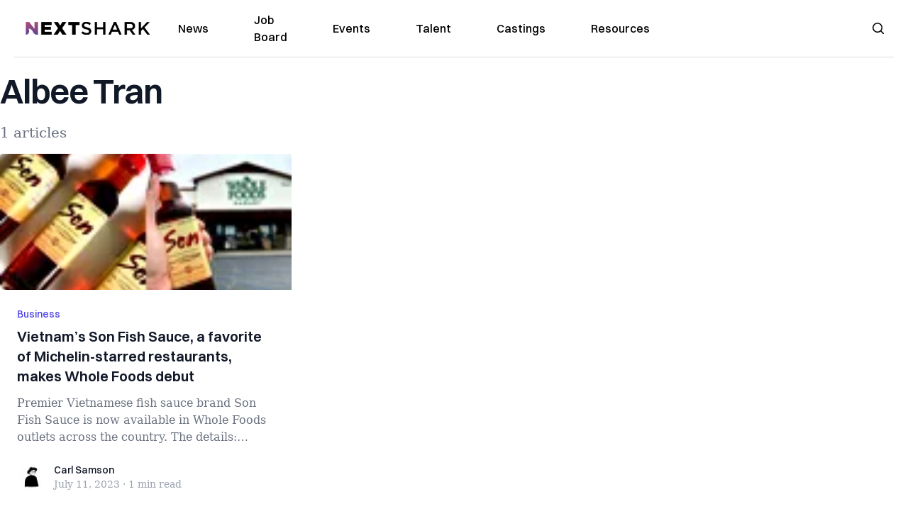

--- FILE ---
content_type: text/html; charset=utf-8
request_url: https://nextshark.com/tag/albee-tran
body_size: 9593
content:
<!DOCTYPE html><html lang="en"><head><meta charSet="utf-8"/><meta name="viewport" content="width=device-width"/><meta name="msvalidate.01" content="3BE6CD44E7505CE29A57BE466E072B73" class="jsx-1789215954"/><meta name="google-site-verification" content="UA-42416856-1" class="jsx-1789215954"/><link rel="preconnect" href="https://a.pub.network/"/><link rel="preconnect" href="https://b.pub.network/"/><link rel="preconnect" href="https://c.pub.network/"/><link rel="preconnect" href="https://d.pub.network/"/><link rel="preconnect" href="https://c.amazon-adsystem.com"/><link rel="preconnect" href="https://s.amazon-adsystem.com"/><link rel="preconnect" href="https://btloader.com/"/><link rel="preconnect" href="https://api.btloader.com/"/><link rel="preconnect" href="https://confiant-integrations.global.ssl.fastly.net"/><link rel="canonical" href="https://nextshark.com/tag/albee-tran"/><meta property="og:locale" content="en_US"/><meta property="og:type" content="article"/><meta property="og:title" content="Albee Tran Archives"/><meta property="og:url" content="https://nextshark.com/tag/albee-tran"/><meta property="og:site_name" content="NextShark"/><meta name="twitter:card" content="summary_large_image"/><meta name="twitter:site" content="@nextshark"/><script type="application/ld+json" class="yoast-schema-graph">{"@context":"https://schema.org","@graph":[{"@type":"CollectionPage","@id":"https://nextshark.com/tag/albee-tran","url":"https://nextshark.com/tag/albee-tran","name":"Albee Tran Archives - NextShark","isPartOf":{"@id":"https://nextshark.com/#website"},"breadcrumb":{"@id":"https://nextshark.com/tag/albee-tran#breadcrumb"},"inLanguage":"en-US"},{"@type":"BreadcrumbList","@id":"https://nextshark.com/tag/albee-tran#breadcrumb","itemListElement":[{"@type":"ListItem","position":1,"name":"Home","item":"https://nextshark.com/"},{"@type":"ListItem","position":2,"name":"Albee Tran"}]},{"@type":"WebSite","@id":"https://nextshark.com/#website","url":"https://nextshark.com/","name":"NextShark","description":"Asian American News and Asian News","publisher":{"@id":"https://nextshark.com/#organization"},"potentialAction":[{"@type":"SearchAction","target":{"@type":"EntryPoint","urlTemplate":"https://nextshark.com/?s={search_term_string}"},"query-input":{"@type":"PropertyValueSpecification","valueRequired":true,"valueName":"search_term_string"}}],"inLanguage":"en-US"},{"@type":"Organization","@id":"https://nextshark.com/#organization","name":"NextShark","url":"https://nextshark.com/","logo":{"@type":"ImageObject","inLanguage":"en-US","@id":"https://nextshark.com/#/schema/logo/image/","url":"https://data.nextshark.com/wp-content/uploads/2014/08/NextShark_master_logo.png","contentUrl":"https://data.nextshark.com/wp-content/uploads/2014/08/NextShark_master_logo.png","width":525,"height":619,"caption":"NextShark"},"image":{"@id":"https://nextshark.com/#/schema/logo/image/"},"sameAs":["http://www.facebook.com/nextshark","https://x.com/nextshark","http://instagram.com/nextshark"]}]}</script><title>Albee Tran Archives - NextShark</title><link rel="preload" as="image" imageSrcSet="https://nextshark.b-cdn.net/wp-content/uploads/2023/07/SON-FISH-SAUCE_WHOLE-FOODS-770x433.jpg?width=64&amp;auto_optimize=medium&amp;quality=85 64w, https://nextshark.b-cdn.net/wp-content/uploads/2023/07/SON-FISH-SAUCE_WHOLE-FOODS-770x433.jpg?width=96&amp;auto_optimize=medium&amp;quality=85 96w, https://nextshark.b-cdn.net/wp-content/uploads/2023/07/SON-FISH-SAUCE_WHOLE-FOODS-770x433.jpg?width=128&amp;auto_optimize=medium&amp;quality=85 128w, https://nextshark.b-cdn.net/wp-content/uploads/2023/07/SON-FISH-SAUCE_WHOLE-FOODS-770x433.jpg?width=256&amp;auto_optimize=medium&amp;quality=85 256w, https://nextshark.b-cdn.net/wp-content/uploads/2023/07/SON-FISH-SAUCE_WHOLE-FOODS-770x433.jpg?width=384&amp;auto_optimize=medium&amp;quality=85 384w, https://nextshark.b-cdn.net/wp-content/uploads/2023/07/SON-FISH-SAUCE_WHOLE-FOODS-770x433.jpg?width=640&amp;auto_optimize=medium&amp;quality=85 640w, https://nextshark.b-cdn.net/wp-content/uploads/2023/07/SON-FISH-SAUCE_WHOLE-FOODS-770x433.jpg?width=768&amp;auto_optimize=medium&amp;quality=85 768w, https://nextshark.b-cdn.net/wp-content/uploads/2023/07/SON-FISH-SAUCE_WHOLE-FOODS-770x433.jpg?width=1024&amp;auto_optimize=medium&amp;quality=85 1024w, https://nextshark.b-cdn.net/wp-content/uploads/2023/07/SON-FISH-SAUCE_WHOLE-FOODS-770x433.jpg?width=1280&amp;auto_optimize=medium&amp;quality=85 1280w, https://nextshark.b-cdn.net/wp-content/uploads/2023/07/SON-FISH-SAUCE_WHOLE-FOODS-770x433.jpg?width=1536&amp;auto_optimize=medium&amp;quality=85 1536w" imageSizes="(max-width: 640px) 40vw, (max-width: 768px) 35vw, (max-width: 1024px) 15vw, 10vw" fetchPriority="high"/><meta name="next-head-count" content="24"/><script type="text/partytown">
                (function(c,l,a,r,i,t,y){
                    c[a]=c[a]||function(){(c[a].q=c[a].q||[]).push(arguments)};
                    t=l.createElement(r);t.async=1;t.src="https://www.clarity.ms/tag/"+i;
                    y=l.getElementsByTagName(r)[0];y.parentNode.insertBefore(t,y);
                })(window, document, "clarity", "script", "hjysgmp5fb");
              </script><link href="https://fonts.cdnfonts.com/css/switzer" rel="stylesheet"/><link rel="preload" href="/_next/static/media/7108afb8b1381ad1-s.p.woff2" as="font" type="font/woff2" crossorigin="anonymous" data-next-font="size-adjust"/><link rel="preload" href="/_next/static/media/9e82d62334b205f4-s.p.woff2" as="font" type="font/woff2" crossorigin="anonymous" data-next-font="size-adjust"/><link rel="preload" href="/_next/static/media/4c285fdca692ea22-s.p.woff2" as="font" type="font/woff2" crossorigin="anonymous" data-next-font="size-adjust"/><link rel="preload" href="/_next/static/media/eafabf029ad39a43-s.p.woff2" as="font" type="font/woff2" crossorigin="anonymous" data-next-font="size-adjust"/><link rel="preload" href="/_next/static/media/8888a3826f4a3af4-s.p.woff2" as="font" type="font/woff2" crossorigin="anonymous" data-next-font="size-adjust"/><link rel="preload" href="/_next/static/media/0484562807a97172-s.p.woff2" as="font" type="font/woff2" crossorigin="anonymous" data-next-font="size-adjust"/><link rel="preload" href="/_next/static/media/b957ea75a84b6ea7-s.p.woff2" as="font" type="font/woff2" crossorigin="anonymous" data-next-font="size-adjust"/><link rel="preload" href="/_next/static/media/7db6c35d839a711c-s.p.woff2" as="font" type="font/woff2" crossorigin="anonymous" data-next-font="size-adjust"/><link rel="preload" href="/_next/static/media/6245472ced48d3be-s.p.woff2" as="font" type="font/woff2" crossorigin="anonymous" data-next-font="size-adjust"/><link rel="preload" href="/_next/static/media/b27868729ad8c262-s.p.woff2" as="font" type="font/woff2" crossorigin="anonymous" data-next-font="size-adjust"/><link rel="preload" href="/_next/static/media/7e6a2e30184bb114-s.p.woff2" as="font" type="font/woff2" crossorigin="anonymous" data-next-font="size-adjust"/><link rel="preload" href="/_next/static/css/4d1118f4e30231e5.css" as="style"/><link rel="stylesheet" href="/_next/static/css/4d1118f4e30231e5.css" data-n-g=""/><noscript data-n-css=""></noscript><script defer="" nomodule="" src="/_next/static/chunks/polyfills-c67a75d1b6f99dc8.js"></script><script data-partytown-config="">
            partytown = {
              lib: "/_next/static/~partytown/"
            };
          </script><script data-partytown="">!(function(w,p,f,c){c=w[p]=w[p]||{};c[f]=(c[f]||[])})(window,'partytown','forward');/* Partytown 0.7.6 - MIT builder.io */
!function(t,e,n,i,r,o,a,d,s,c,p,l){function u(){l||(l=1,"/"==(a=(o.lib||"/~partytown/")+(o.debug?"debug/":""))[0]&&(s=e.querySelectorAll('script[type="text/partytown"]'),i!=t?i.dispatchEvent(new CustomEvent("pt1",{detail:t})):(d=setTimeout(f,1e4),e.addEventListener("pt0",w),r?h(1):n.serviceWorker?n.serviceWorker.register(a+(o.swPath||"partytown-sw.js"),{scope:a}).then((function(t){t.active?h():t.installing&&t.installing.addEventListener("statechange",(function(t){"activated"==t.target.state&&h()}))}),console.error):f())))}function h(t){c=e.createElement(t?"script":"iframe"),t||(c.setAttribute("style","display:block;width:0;height:0;border:0;visibility:hidden"),c.setAttribute("aria-hidden",!0)),c.src=a+"partytown-"+(t?"atomics.js?v=0.7.6":"sandbox-sw.html?"+Date.now()),e.body.appendChild(c)}function f(n,r){for(w(),i==t&&(o.forward||[]).map((function(e){delete t[e.split(".")[0]]})),n=0;n<s.length;n++)(r=e.createElement("script")).innerHTML=s[n].innerHTML,e.head.appendChild(r);c&&c.parentNode.removeChild(c)}function w(){clearTimeout(d)}o=t.partytown||{},i==t&&(o.forward||[]).map((function(e){p=t,e.split(".").map((function(e,n,i){p=p[i[n]]=n+1<i.length?"push"==i[n+1]?[]:p[i[n]]||{}:function(){(t._ptf=t._ptf||[]).push(i,arguments)}}))})),"complete"==e.readyState?u():(t.addEventListener("DOMContentLoaded",u),t.addEventListener("load",u))}(window,document,navigator,top,window.crossOriginIsolated);</script><script src="/js/quantcast.js" id="quantcast-consent" type="text/partytown" data-nscript="worker"></script><script src="/js/meta.js" id="meta-pixel" type="text/partytown" data-nscript="worker"></script><script src="https://www.googletagmanager.com/gtag/js?id=UA-42416856-1" id="google-tag-manager" type="text/partytown" data-nscript="worker"></script><script src="/js/gtag.js" id="gtag" type="text/partytown" data-nscript="worker"></script><script src="/_next/static/chunks/webpack-3c1695d98c928cf9.js" defer=""></script><script src="/_next/static/chunks/framework-fee8a7e75612eda8.js" defer=""></script><script src="/_next/static/chunks/main-e7b4337012efd173.js" defer=""></script><script src="/_next/static/chunks/pages/_app-c0b0c5f09df92712.js" defer=""></script><script src="/_next/static/chunks/1664-7246e58924eb0118.js" defer=""></script><script src="/_next/static/chunks/5675-31dd948da88eab78.js" defer=""></script><script src="/_next/static/chunks/3965-1c5ef1af0465649b.js" defer=""></script><script src="/_next/static/chunks/8159-423f613ae9983506.js" defer=""></script><script src="/_next/static/chunks/1460-d04d4ecb98a43e4f.js" defer=""></script><script src="/_next/static/chunks/4920-bdc0f74b6be4ce6c.js" defer=""></script><script src="/_next/static/chunks/5935-0cdbb649965324a8.js" defer=""></script><script src="/_next/static/chunks/8525-c0dbf894eb6fbdc0.js" defer=""></script><script src="/_next/static/chunks/1852-28394e823b258057.js" defer=""></script><script src="/_next/static/chunks/9803-5f42d617dba25474.js" defer=""></script><script src="/_next/static/chunks/5334-682f167465c11757.js" defer=""></script><script src="/_next/static/chunks/9860-3eeec5bf7e8405b2.js" defer=""></script><script src="/_next/static/chunks/6167-c49c6563743bb12b.js" defer=""></script><script src="/_next/static/chunks/9850-36362b4b847eee02.js" defer=""></script><script src="/_next/static/chunks/pages/%5B...uri%5D-096b799c0d582c87.js" defer=""></script><script src="/_next/static/l05lJ48FHlMvRCTUMbE8j/_buildManifest.js" defer=""></script><script src="/_next/static/l05lJ48FHlMvRCTUMbE8j/_ssgManifest.js" defer=""></script><style id="__jsx-1789215954">:root{--font-poppins:'__Poppins_2dbf9b', '__Poppins_Fallback_2dbf9b';--font-dmsans:'__DM_Sans_99eb74', '__DM_Sans_Fallback_99eb74';--font-switzer:'Switzer', sans-serif}</style></head><body><div id="__next"><script>!function(){try{var d=document.documentElement,c=d.classList;c.remove('light','dark');var e=localStorage.getItem('theme');if('system'===e||(!e&&true)){var t='(prefers-color-scheme: dark)',m=window.matchMedia(t);if(m.media!==t||m.matches){d.style.colorScheme = 'dark';c.add('dark')}else{d.style.colorScheme = 'light';c.add('light')}}else if(e){c.add(e|| '')}if(e==='light'||e==='dark')d.style.colorScheme=e}catch(e){}}()</script><noscript><div class="hidden"><img src="//pixel.quantserve.com/pixel/p-T_nHPwjEM4AMW.gif" border="0" height="1" width="1" alt="Quantcast"/><img height="1" width="1" src="https://www.facebook.com/tr?id=192482117963803&amp;ev=PageView&amp;noscript=1"/></div></noscript><div class="/80 sticky top-0 z-50  bg-white/80 backdrop-blur-[5px] backdrop-filter  sc:px-5" data-headlessui-state=""><div class="_max-w-full mx-auto flex items-center justify-center border-b-[1px] border-[#DDDDDD]  "><div class="_flex-none _justify-between flex w-full max-w-7xl items-center px-4 py-4 lg:space-x-10 2xl:max-w-screen-2xl"><div class="_justify-start order-first flex min-h-[18px] w-full md:min-h-[24px] lg:w-[300px] "><span class="sr-only">NextShark</span><a href="/"><img alt="NextShark.com" loading="lazy" width="225" height="24" decoding="async" data-nimg="1" class="h-[18px] w-[171px] md:h-[24px] md:w-[225px]" style="color:transparent" srcSet="/logo.svg?width=256&amp;auto_optimize=medium&amp;quality=85 1x, /logo.svg?width=640&amp;auto_optimize=medium&amp;quality=85 2x" src="/logo.svg?width=640&amp;auto_optimize=medium&amp;quality=85"/></a></div><div class="order-last -my-2 -mr-2 lg:hidden"><button class="_items-center _justify-center inline-flex rounded-md  p-2 text-gray-400 hover:bg-gray-100 hover:text-gray-500 focus:outline-none " type="button" aria-expanded="false" data-headlessui-state=""><span class="sr-only">Open menu</span><svg xmlns="http://www.w3.org/2000/svg" fill="none" viewBox="0 0 24 24" stroke-width="1.5" stroke="currentColor" aria-hidden="true" data-slot="icon" class="h-6 w-6 text-black"><path stroke-linecap="round" stroke-linejoin="round" d="M3.75 6.75h16.5M3.75 12h16.5m-16.5 5.25h16.5"></path></svg></button></div><div class="flex w-full items-center justify-center xl:pr-[160px]"><div class="w-auto"><nav class="hidden flex-1 items-center space-x-16 lg:flex"><a aria-label="link to News" class="text-base font-medium text-black hover:text-gray-900 lg:text-base" href="/">News</a><a aria-label="link to Job Board" class="text-base font-medium text-black hover:text-gray-900 lg:text-base" href="/community/jobs">Job Board</a><a aria-label="link to Events" class="text-base font-medium text-black hover:text-gray-900 lg:text-base" href="/community/events">Events</a><a aria-label="link to Talent" class="text-base font-medium text-black hover:text-gray-900 lg:text-base" href="/community/talent">Talent</a><a aria-label="link to Castings" class="text-base font-medium text-black hover:text-gray-900 lg:text-base" href="/community/castings">Castings</a><a aria-label="link to Resources" class="text-base font-medium text-black hover:text-gray-900 lg:text-base" href="/resources">Resources</a></nav><div hidden="" style="position:fixed;top:1px;left:1px;width:1px;height:0;padding:0;margin:-1px;overflow:hidden;clip:rect(0, 0, 0, 0);white-space:nowrap;border-width:0;display:none"></div></div></div><div class="_space-x-4 justsify-end  flex items-center px-2 pr-5 lg:ml-6 lg:w-[200px]"><div class="mr-2 flex h-[40px] w-full items-center justify-end "><div class="flex w-full justify-end pr-5 md:pr-0"><div></div></div></div></div></div></div></div><div hidden="" style="position:fixed;top:1px;left:1px;width:1px;height:0;padding:0;margin:-1px;overflow:hidden;clip:rect(0, 0, 0, 0);white-space:nowrap;border-width:0;display:none"></div><div class="container mx-auto max-w-7xl px-0 xl:px-0 2xl:max-w-screen-2xl"><div class="_max-w-4xl py-4 sm:py-4 lg:justify-between"><h2 class="pt-2 text-3xl font-semibold tracking-tight text-gray-900 subpixel-antialiased   sm:text-5xl lg:text-5xl">Albee Tran</h2><p class="mt-5 hidden text-xl text-gray-500   md:block">1 articles</p></div><div class="relative mx-auto mb-10  max-w-7xl 2xl:max-w-screen-2xl"><div class="mx-auto grid gap-6 md:grid-cols-2 lg:max-w-none lg:grid-cols-3 2xl:grid-cols-4"><div class="card"><div class="flex-shrink-0"><a aria-label="Vietnam’s Son Fish Sauce, a favorite of Michelin-starred restaurants, makes Whole Foods debut" href="/vietnam-son-fish-sauce-whole-foods-debut"><img alt="Vietnam’s Son Fish Sauce, a favorite of Michelin-starred restaurants, makes Whole Foods debut" fetchPriority="high" width="770" height="410" decoding="async" data-nimg="1" class="h-48 w-full object-cover" style="color:transparent" sizes="(max-width: 640px) 40vw, (max-width: 768px) 35vw, (max-width: 1024px) 15vw, 10vw" srcSet="https://nextshark.b-cdn.net/wp-content/uploads/2023/07/SON-FISH-SAUCE_WHOLE-FOODS-770x433.jpg?width=64&amp;auto_optimize=medium&amp;quality=85 64w, https://nextshark.b-cdn.net/wp-content/uploads/2023/07/SON-FISH-SAUCE_WHOLE-FOODS-770x433.jpg?width=96&amp;auto_optimize=medium&amp;quality=85 96w, https://nextshark.b-cdn.net/wp-content/uploads/2023/07/SON-FISH-SAUCE_WHOLE-FOODS-770x433.jpg?width=128&amp;auto_optimize=medium&amp;quality=85 128w, https://nextshark.b-cdn.net/wp-content/uploads/2023/07/SON-FISH-SAUCE_WHOLE-FOODS-770x433.jpg?width=256&amp;auto_optimize=medium&amp;quality=85 256w, https://nextshark.b-cdn.net/wp-content/uploads/2023/07/SON-FISH-SAUCE_WHOLE-FOODS-770x433.jpg?width=384&amp;auto_optimize=medium&amp;quality=85 384w, https://nextshark.b-cdn.net/wp-content/uploads/2023/07/SON-FISH-SAUCE_WHOLE-FOODS-770x433.jpg?width=640&amp;auto_optimize=medium&amp;quality=85 640w, https://nextshark.b-cdn.net/wp-content/uploads/2023/07/SON-FISH-SAUCE_WHOLE-FOODS-770x433.jpg?width=768&amp;auto_optimize=medium&amp;quality=85 768w, https://nextshark.b-cdn.net/wp-content/uploads/2023/07/SON-FISH-SAUCE_WHOLE-FOODS-770x433.jpg?width=1024&amp;auto_optimize=medium&amp;quality=85 1024w, https://nextshark.b-cdn.net/wp-content/uploads/2023/07/SON-FISH-SAUCE_WHOLE-FOODS-770x433.jpg?width=1280&amp;auto_optimize=medium&amp;quality=85 1280w, https://nextshark.b-cdn.net/wp-content/uploads/2023/07/SON-FISH-SAUCE_WHOLE-FOODS-770x433.jpg?width=1536&amp;auto_optimize=medium&amp;quality=85 1536w" src="https://nextshark.b-cdn.net/wp-content/uploads/2023/07/SON-FISH-SAUCE_WHOLE-FOODS-770x433.jpg?width=1536&amp;auto_optimize=medium&amp;quality=85"/></a></div><div class="flex flex-1 flex-col justify-between bg-white p-6  "><div class="flex-1"><p class="text-sm font-medium text-indigo-600  "><a class="hover:underline" href="/business">Business</a></p><a href="/vietnam-son-fish-sauce-whole-foods-debut" class="mt-2 block"><p class="text-xl font-semibold text-gray-900 line-clamp-3   hover:underline">Vietnam’s Son Fish Sauce, a favorite of Michelin-starred restaurants, makes Whole Foods debut</p><p class="mt-3 text-base text-gray-500 line-clamp-3  ">Premier Vietnamese fish sauce brand Son Fish Sauce is now available in Whole Foods outlets across the country.
The details: Whole Foods has ...</p></a></div><div class="mt-6 flex items-center"><div class="h-10 w-10 flex-shrink-0 overflow-hidden rounded-full border-2 border-white  "><a href="/author/carlsamson"><span class="sr-only">Carl Samson</span><img alt="Carl Samson" loading="lazy" width="40" height="40" decoding="async" data-nimg="1" class="h-auto w-10 rounded-full" style="color:transparent" sizes="(max-width: 640px) 20px, 25px" srcSet="https://nextshark.b-cdn.net/wp-content/uploads/2023/08/CARLSAMSON_NEXTSHARK.jpg?width=16&amp;auto_optimize=medium&amp;quality=85 16w, https://nextshark.b-cdn.net/wp-content/uploads/2023/08/CARLSAMSON_NEXTSHARK.jpg?width=32&amp;auto_optimize=medium&amp;quality=85 32w, https://nextshark.b-cdn.net/wp-content/uploads/2023/08/CARLSAMSON_NEXTSHARK.jpg?width=48&amp;auto_optimize=medium&amp;quality=85 48w, https://nextshark.b-cdn.net/wp-content/uploads/2023/08/CARLSAMSON_NEXTSHARK.jpg?width=64&amp;auto_optimize=medium&amp;quality=85 64w, https://nextshark.b-cdn.net/wp-content/uploads/2023/08/CARLSAMSON_NEXTSHARK.jpg?width=96&amp;auto_optimize=medium&amp;quality=85 96w, https://nextshark.b-cdn.net/wp-content/uploads/2023/08/CARLSAMSON_NEXTSHARK.jpg?width=128&amp;auto_optimize=medium&amp;quality=85 128w, https://nextshark.b-cdn.net/wp-content/uploads/2023/08/CARLSAMSON_NEXTSHARK.jpg?width=256&amp;auto_optimize=medium&amp;quality=85 256w, https://nextshark.b-cdn.net/wp-content/uploads/2023/08/CARLSAMSON_NEXTSHARK.jpg?width=384&amp;auto_optimize=medium&amp;quality=85 384w, https://nextshark.b-cdn.net/wp-content/uploads/2023/08/CARLSAMSON_NEXTSHARK.jpg?width=640&amp;auto_optimize=medium&amp;quality=85 640w, https://nextshark.b-cdn.net/wp-content/uploads/2023/08/CARLSAMSON_NEXTSHARK.jpg?width=768&amp;auto_optimize=medium&amp;quality=85 768w, https://nextshark.b-cdn.net/wp-content/uploads/2023/08/CARLSAMSON_NEXTSHARK.jpg?width=1024&amp;auto_optimize=medium&amp;quality=85 1024w, https://nextshark.b-cdn.net/wp-content/uploads/2023/08/CARLSAMSON_NEXTSHARK.jpg?width=1280&amp;auto_optimize=medium&amp;quality=85 1280w, https://nextshark.b-cdn.net/wp-content/uploads/2023/08/CARLSAMSON_NEXTSHARK.jpg?width=1536&amp;auto_optimize=medium&amp;quality=85 1536w" src="https://nextshark.b-cdn.net/wp-content/uploads/2023/08/CARLSAMSON_NEXTSHARK.jpg?width=1536&amp;auto_optimize=medium&amp;quality=85"/></a></div><div class="ml-3"><p class="text-sm font-medium text-gray-900  "><a href="/author/carlsamson" class="hover:underline">Carl Samson</a></p><div class="flex space-x-1 text-sm text-gray-400  "><time dateTime="2020-02-12">July 11, 2023</time><span aria-hidden="true">·</span><span>1 min<!-- --> read</span></div></div></div></div></div></div></div></div><div class="bg-[#FAFAFA] py-[30px] md:py-[55px]"><div class="px-5 lg:container sc:px-10 2xl:px-10"><div class="mb-5 flex flex-col lg:flex-row lg:space-x-5 lg:border-b"><div class="lg:w-3/12"><div class="mb-5 hidden lg:block"><a href="/"><img alt="NextShark.com" loading="lazy" width="190" height="45" decoding="async" data-nimg="1" class="h-[45px] w-[190px] sm:h-5" style="color:transparent" srcSet="/nextshark_logo_v3.svg?width=256&amp;auto_optimize=medium&amp;quality=85 1x, /nextshark_logo_v3.svg?width=384&amp;auto_optimize=medium&amp;quality=85 2x" src="/nextshark_logo_v3.svg?width=384&amp;auto_optimize=medium&amp;quality=85"/></a></div><div class="mb-5 flex flex-wrap gap-2 pr-8 text-[20px] font-medium leading-8 text-black lg:mb-0 lg:flex-col lg:gap-0 lg:text-[28px] lg:font-semibold"><div>Your leading</div><div>Asian American</div><div>news source</div></div><div class="mb-10 lg:hidden"><a class="category-gradient" href="/download/mobile">Download Our App →</a></div></div><div class="flex w-full flex-col lg:w-9/12 lg:flex-row"><div class="mb-5 flex w-full text-slategray lg:w-7/12"><div class="flex-1"><div class="flex items-center justify-between pb-5 font-semibold text-black lg:mb-5 lg:block lg:pb-0 lg:pb-0">About</div><div class="font-medium text-v2gray lg:block"><ul><li class="mb-3"><a class="hover:text-black" href="/about">About NextShark</a></li><li class="mb-3"><a class="hover:text-black" href="/support-nextshark-make-a-contribution">Donate</a></li><li class="mb-3"><a class="hover:text-black" href="/contact">Contact</a></li><li class="mb-3"><a class="hover:text-black" href="/privacy">Privacy Policy</a></li><li class="mb-3"><a class="hover:text-black" href="/terms-and-conditions">Terms &amp; Conditions</a></li></ul></div></div><div class="flex-1"><div class="flex items-center justify-between pb-5  font-semibold text-black lg:mb-5 lg:block lg:pb-0 lg:pb-0 lg:pt-0">Follow us</div><div class="font-medium text-v2gray lg:block"><ul><li class="mb-3"><a target="_blank" rel="nofollow" class="hover:text-black" href="https://www.instagram.com/nextshark">Instagram</a></li><li class="mb-3"><a target="_blank" rel="nofollow" class="hover:text-black" href="https://x.com/NextShark">Twitter X</a></li><li class="mb-3"><a target="_blank" rel="nofollow" class="hover:text-black" href="https://www.whatsapp.com/channel/0029Vad0ylfAInPoe9bwH636">WhatsApp</a></li><li class="mb-3"><a target="_blank" rel="nofollow" class="hover:text-black" href="https://www.facebook.com/NextShark">Facebook</a></li><li class="mb-3"><a target="_blank" rel="nofollow" class="hover:text-black" href="https://www.linkedin.com/company/nextshark/">Linkedin</a></li></ul></div></div></div><div class="hidden lg:block lg:w-5/12"><div class="mb-5 hidden text-[14px] font-semibold text-[#3b3b3b] lg:block"><p>Don’t miss out on the latest news by signing up for Sharkbites.</p></div><form class="w-full text-[16px] lg:text-[12px]"><div class=""><input type="email" placeholder="Email address" aria-label="email address" class="w-full rounded-tl-lg rounded-tr-lg py-3 text-xs" style="border:1px solid #000000"/><button type="submit" aria-label="signup button" class="w-full rounded-bl-lg rounded-br-lg py-3 text-xs text-white bg-black">Subscribe Me</button></div></form><div class="mb-6 mt-3 text-xs text-[#797979]">By subscribing, you agree to our <a class="underline" href="/terms-and-conditions">Terms of Use </a>and<!-- --> <a class="underline" href="/privacy">Privacy Policy</a>.</div><div class="mb-5"><div class="mb-5 font-medium text-black">Download Our App</div><div class="flex gap-x-5"><div class="flex-1"><a target="_blank" rel="nofollow" href="https://apps.apple.com/in/app/nextshark/id1460227108"><img alt="App Store Download" loading="lazy" width="89" height="26" decoding="async" data-nimg="1" class=" w-full" style="color:transparent" srcSet="/SVG/app-store-download.svg?width=96&amp;auto_optimize=medium&amp;quality=85 1x, /SVG/app-store-download.svg?width=256&amp;auto_optimize=medium&amp;quality=85 2x" src="/SVG/app-store-download.svg?width=256&amp;auto_optimize=medium&amp;quality=85"/></a></div><div class="flex-1"><a target="_blank" rel="nofollow" href="https://play.google.com/store/apps/details?id=com.nextshark"><img alt="Google Play Download" loading="lazy" width="89" height="26" decoding="async" data-nimg="1" class=" w-full" style="color:transparent" srcSet="/SVG/google-play-download.svg?width=96&amp;auto_optimize=medium&amp;quality=85 1x, /SVG/google-play-download.svg?width=256&amp;auto_optimize=medium&amp;quality=85 2x" src="/SVG/google-play-download.svg?width=256&amp;auto_optimize=medium&amp;quality=85"/></a></div></div></div></div></div></div><div class="mb-3 block lg:hidden"><a href="/"><img alt="NextShark.com" loading="lazy" width="190" height="45" decoding="async" data-nimg="1" class="h-[45px] w-[190px] sm:h-5" style="color:transparent" srcSet="/nextshark_logo_v3.svg?width=256&amp;auto_optimize=medium&amp;quality=85 1x, /nextshark_logo_v3.svg?width=384&amp;auto_optimize=medium&amp;quality=85 2x" src="/nextshark_logo_v3.svg?width=384&amp;auto_optimize=medium&amp;quality=85"/></a></div><div class="flex flex-col justify-center gap-1 text-sm text-[#797979] lg:flex-row lg:gap-2"><div>© 2024 NextShark, Inc. All rights reserved.</div><div class="flex gap-2"><div class="hidden lg:block">|</div><div><a class="hover:text-black" href="/terms-and-conditions">Terms &amp; Conditions</a></div><div>|</div><div><a class="hover:text-black" href="/privacy">Privacy Policy</a></div><div>|</div><div><a class="hover:text-black" href="/support-nextshark-make-a-contribution">Donate</a></div></div></div></div></div><style>
#nprogress {
  pointer-events: none;
}

#nprogress .bar {
  background: #9b4e80;

  position: fixed;
  z-index: 99999;
  top: 0;
  left: 0;

  width: 100%;
  height: 4px;
}

/* Fancy blur effect */
#nprogress .peg {
  display: block;
  position: absolute;
  right: 0px;
  width: 100px;
  height: 100%;
  box-shadow: 0 0 10px #9b4e80, 0 0 5px #9b4e80;
  opacity: 1.0;

  -webkit-transform: rotate(3deg) translate(0px, -4px);
      -ms-transform: rotate(3deg) translate(0px, -4px);
          transform: rotate(3deg) translate(0px, -4px);
}

/* Remove these to get rid of the spinner */
#nprogress .spinner {
  display: block;
  position: fixed;
  z-index: 1031;
  top: 15px;
  bottom: auto;
  right: 15px;
  left: auto;
}

#nprogress .spinner-icon {
  width: 18px;
  height: 18px;
  box-sizing: border-box;

  border: solid 2px transparent;
  border-top-color: #9b4e80;
  border-left-color: #9b4e80;
  border-radius: 50%;

  -webkit-animation: nprogress-spinner 400ms linear infinite;
          animation: nprogress-spinner 400ms linear infinite;
}

.nprogress-custom-parent {
  overflow: hidden;
  position: relative;
}

.nprogress-custom-parent #nprogress .spinner,
.nprogress-custom-parent #nprogress .bar {
  position: absolute;
}

@-webkit-keyframes nprogress-spinner {
  0%   { -webkit-transform: rotate(0deg); }
  100% { -webkit-transform: rotate(360deg); }
}
@keyframes nprogress-spinner {
  0%   { transform: rotate(0deg); }
  100% { transform: rotate(360deg); }
}
</style></div><script id="__NEXT_DATA__" type="application/json">{"props":{"pageProps":{"menuItems":[{"__typename":"MenuItem","key":"cG9zdDoxMDIwMDY0Ng==","parentId":null,"title":"Community Spotlight","url":"https://nextshark.com/community","uri":"/community","connectedNode":null,"children":[]},{"__typename":"MenuItem","key":"cG9zdDoxMDIwMDY0NA==","parentId":null,"title":"Resources","url":"https://nextshark.com/resources","uri":"/resources","connectedNode":null,"children":[]},{"__typename":"MenuItem","key":"cG9zdDoxMDIwMDY4MQ==","parentId":null,"title":"Newsletter","url":"https://nextshark.com/sharkbites-newsletter","uri":"/sharkbites-newsletter","connectedNode":null,"children":[]},{"__typename":"MenuItem","key":"cG9zdDoxMDIwMDY2NQ==","parentId":null,"title":"News","url":"https://nextshark.com/news","uri":"/news","connectedNode":{"__typename":"MenuItemToMenuItemLinkableConnectionEdge","node":{"__typename":"Category","categoryId":10}},"children":[{"__typename":"MenuItem","key":"cG9zdDoxMDIwMDY2OA==","parentId":"cG9zdDoxMDIwMDY2NQ==","title":"San Francisco","url":"https://nextshark.com/news/san-francisco","uri":"/news/san-francisco","connectedNode":{"__typename":"MenuItemToMenuItemLinkableConnectionEdge","node":{"__typename":"Category","categoryId":147833}},"children":[]},{"__typename":"MenuItem","key":"cG9zdDoxMDIwMDY2OQ==","parentId":"cG9zdDoxMDIwMDY2NQ==","title":"Los Angeles","url":"https://nextshark.com/news/los-angeles","uri":"/news/los-angeles","connectedNode":{"__typename":"MenuItemToMenuItemLinkableConnectionEdge","node":{"__typename":"Category","categoryId":147834}},"children":[]},{"__typename":"MenuItem","key":"cG9zdDoxMDIwMDY2Ng==","parentId":"cG9zdDoxMDIwMDY2NQ==","title":"New York","url":"https://nextshark.com/news/new-york","uri":"/news/new-york","connectedNode":{"__typename":"MenuItemToMenuItemLinkableConnectionEdge","node":{"__typename":"Category","categoryId":147835}},"children":[]},{"__typename":"MenuItem","key":"cG9zdDoxMDIwMDY2Nw==","parentId":"cG9zdDoxMDIwMDY2NQ==","title":"Orange County","url":"https://nextshark.com/news/orange-county","uri":"/news/orange-county","connectedNode":{"__typename":"MenuItemToMenuItemLinkableConnectionEdge","node":{"__typename":"Category","categoryId":147836}},"children":[]},{"__typename":"MenuItem","key":"cG9zdDoxMDIwMDY3MQ==","parentId":"cG9zdDoxMDIwMDY2NQ==","title":"Canada","url":"https://nextshark.com/news/canada","uri":"/news/canada","connectedNode":{"__typename":"MenuItemToMenuItemLinkableConnectionEdge","node":{"__typename":"Category","categoryId":147837}},"children":[]},{"__typename":"MenuItem","key":"cG9zdDoxMDIwMDY3Mw==","parentId":"cG9zdDoxMDIwMDY2NQ==","title":"World","url":"https://nextshark.com/news/world","uri":"/news/world","connectedNode":{"__typename":"MenuItemToMenuItemLinkableConnectionEdge","node":{"__typename":"Category","categoryId":42}},"children":[]}],"posts":{"__typename":"RootQueryToPostConnection","nodes":[{"__typename":"Post","id":"cG9zdDoxMDI0MTczNQ==","date":"2026-01-09T08:48:20","title":"Filipino American airman hailed as hero after Christmas highway rescue","uri":"/filipino-airman-hero-christmas-highway-rescue"},{"__typename":"Post","id":"cG9zdDoxMDI0MTczMQ==","date":"2026-01-09T08:47:40","title":"Despite Trump funding cuts, Japanese American National Museum continues DEI work","uri":"/japanese-american-national-museum-funding-cuts-dei"},{"__typename":"Post","id":"cG9zdDoxMDI0MTcyNw==","date":"2026-01-09T08:46:47","title":"Asian countires warn of precedent after Trump’s seizure of Venezuela’s Maduro","uri":"/asia-reaction-trump-venezuela-maduro"}]}}],"node":{"__typename":"Tag","id":"dGVybToxNTY1Mjg=","uri":"/tag/albee-tran","name":"Albee Tran","slug":"albee-tran","count":1,"seo":{"__typename":"TaxonomySEO","breadcrumbs":[{"__typename":"SEOPostTypeBreadcrumbs","text":"Home","url":"https://nextshark.com/"},{"__typename":"SEOPostTypeBreadcrumbs","text":"Albee Tran","url":"https://nextshark.com/tag/albee-tran"}],"canonical":"https://nextshark.com/tag/albee-tran","title":"Albee Tran Archives - NextShark","metaDesc":"","fullHead":"\u003c!-- This site is optimized with the Yoast SEO Premium plugin v22.7 (Yoast SEO v25.6) - https://yoast.com/wordpress/plugins/seo/ --\u003e\n\u003ctitle\u003eAlbee Tran Archives - NextShark\u003c/title\u003e\n\u003clink rel=\"canonical\" href=\"https://nextshark.com/tag/albee-tran\" /\u003e\n\u003cmeta property=\"og:locale\" content=\"en_US\" /\u003e\n\u003cmeta property=\"og:type\" content=\"article\" /\u003e\n\u003cmeta property=\"og:title\" content=\"Albee Tran Archives\" /\u003e\n\u003cmeta property=\"og:url\" content=\"https://nextshark.com/tag/albee-tran\" /\u003e\n\u003cmeta property=\"og:site_name\" content=\"NextShark\" /\u003e\n\u003cmeta name=\"twitter:card\" content=\"summary_large_image\" /\u003e\n\u003cmeta name=\"twitter:site\" content=\"@nextshark\" /\u003e\n\u003cscript type=\"application/ld+json\" class=\"yoast-schema-graph\"\u003e{\"@context\":\"https://schema.org\",\"@graph\":[{\"@type\":\"CollectionPage\",\"@id\":\"https://nextshark.com/tag/albee-tran\",\"url\":\"https://nextshark.com/tag/albee-tran\",\"name\":\"Albee Tran Archives - NextShark\",\"isPartOf\":{\"@id\":\"https://nextshark.com/#website\"},\"breadcrumb\":{\"@id\":\"https://nextshark.com/tag/albee-tran#breadcrumb\"},\"inLanguage\":\"en-US\"},{\"@type\":\"BreadcrumbList\",\"@id\":\"https://nextshark.com/tag/albee-tran#breadcrumb\",\"itemListElement\":[{\"@type\":\"ListItem\",\"position\":1,\"name\":\"Home\",\"item\":\"https://nextshark.com/\"},{\"@type\":\"ListItem\",\"position\":2,\"name\":\"Albee Tran\"}]},{\"@type\":\"WebSite\",\"@id\":\"https://nextshark.com/#website\",\"url\":\"https://nextshark.com/\",\"name\":\"NextShark\",\"description\":\"Asian American News and Asian News\",\"publisher\":{\"@id\":\"https://nextshark.com/#organization\"},\"potentialAction\":[{\"@type\":\"SearchAction\",\"target\":{\"@type\":\"EntryPoint\",\"urlTemplate\":\"https://nextshark.com/?s={search_term_string}\"},\"query-input\":{\"@type\":\"PropertyValueSpecification\",\"valueRequired\":true,\"valueName\":\"search_term_string\"}}],\"inLanguage\":\"en-US\"},{\"@type\":\"Organization\",\"@id\":\"https://nextshark.com/#organization\",\"name\":\"NextShark\",\"url\":\"https://nextshark.com/\",\"logo\":{\"@type\":\"ImageObject\",\"inLanguage\":\"en-US\",\"@id\":\"https://nextshark.com/#/schema/logo/image/\",\"url\":\"https://data.nextshark.com/wp-content/uploads/2014/08/NextShark_master_logo.png\",\"contentUrl\":\"https://data.nextshark.com/wp-content/uploads/2014/08/NextShark_master_logo.png\",\"width\":525,\"height\":619,\"caption\":\"NextShark\"},\"image\":{\"@id\":\"https://nextshark.com/#/schema/logo/image/\"},\"sameAs\":[\"http://www.facebook.com/nextshark\",\"https://x.com/nextshark\",\"http://instagram.com/nextshark\"]}]}\u003c/script\u003e\n\u003c!-- / Yoast SEO Premium plugin. --\u003e"},"posts":{"__typename":"TagToPostConnection","nodes":[{"__typename":"Post","author":{"__typename":"NodeWithAuthorToUserConnectionEdge","node":{"__typename":"User","avatar":{"__typename":"Avatar","url":"https://data.nextshark.com/wp-content/uploads/2023/08/CARLSAMSON_NEXTSHARK.jpg"},"name":"Carl Samson","uri":"/author/carlsamson"}},"categories":{"__typename":"PostToCategoryConnection","nodes":[{"__typename":"Category","uri":"/business","name":"Business"}]},"excerpt":"Premier Vietnamese fish sauce brand Son Fish Sauce is now available in Whole Foods outlets across the country.\nThe details: Whole Foods has officially launched Son Fish Sauce in its Arizona, California, Connecticut, Idaho, New Jersey and New York locations. This is the first time in the sauce brand’s over-70-year history that it will be more accessible to general consumers in multiple states.\n","uri":"/vietnam-son-fish-sauce-whole-foods-debut","title":"Vietnam’s Son Fish Sauce, a favorite of Michelin-starred restaurants, makes Whole Foods debut","date":"2023-07-11T13:37:17","featuredImage":{"__typename":"NodeWithFeaturedImageToMediaItemConnectionEdge","node":{"__typename":"MediaItem","sourceUrl":"https://data.nextshark.com/wp-content/uploads/2023/07/SON-FISH-SAUCE_WHOLE-FOODS-770x433.jpg"}}}],"pageInfo":{"__typename":"TagToPostConnectionPageInfo","hasNextPage":false,"endCursor":"YXJyYXljb25uZWN0aW9uOjEwMjA1NzM1"}}},"latestNewsletter":{"title":"NextShark Events: Mental Health Summit 5/29","date":"2025-05-21T19:05:22+00:00","uri":"sharkbites-archive/bite/4e0bdd4450-nextshark-events-mental-health-summit-529"}},"__N_SSG":true},"page":"/[...uri]","query":{"uri":["tag","albee-tran"]},"buildId":"l05lJ48FHlMvRCTUMbE8j","isFallback":false,"isExperimentalCompile":false,"gsp":true,"scriptLoader":[]}</script><script defer src="https://static.cloudflareinsights.com/beacon.min.js/vcd15cbe7772f49c399c6a5babf22c1241717689176015" integrity="sha512-ZpsOmlRQV6y907TI0dKBHq9Md29nnaEIPlkf84rnaERnq6zvWvPUqr2ft8M1aS28oN72PdrCzSjY4U6VaAw1EQ==" data-cf-beacon='{"version":"2024.11.0","token":"e0eb1ab15c6542fe9a97969968f002fe","server_timing":{"name":{"cfCacheStatus":true,"cfEdge":true,"cfExtPri":true,"cfL4":true,"cfOrigin":true,"cfSpeedBrain":true},"location_startswith":null}}' crossorigin="anonymous"></script>
<script>(function(){function c(){var b=a.contentDocument||a.contentWindow.document;if(b){var d=b.createElement('script');d.innerHTML="window.__CF$cv$params={r:'9c176a3b9804376a',t:'MTc2OTAwNDgzNQ=='};var a=document.createElement('script');a.src='/cdn-cgi/challenge-platform/scripts/jsd/main.js';document.getElementsByTagName('head')[0].appendChild(a);";b.getElementsByTagName('head')[0].appendChild(d)}}if(document.body){var a=document.createElement('iframe');a.height=1;a.width=1;a.style.position='absolute';a.style.top=0;a.style.left=0;a.style.border='none';a.style.visibility='hidden';document.body.appendChild(a);if('loading'!==document.readyState)c();else if(window.addEventListener)document.addEventListener('DOMContentLoaded',c);else{var e=document.onreadystatechange||function(){};document.onreadystatechange=function(b){e(b);'loading'!==document.readyState&&(document.onreadystatechange=e,c())}}}})();</script></body></html>

--- FILE ---
content_type: application/javascript; charset=utf-8
request_url: https://nextshark.com/_next/static/chunks/7352-4a4c3ce34c5fd514.js
body_size: 4903
content:
"use strict";(self.webpackChunk_N_E=self.webpackChunk_N_E||[]).push([[7352],{84379:function(e,r,n){n.d(r,{Z:function(){return AuthorFilters}});var a,i,l,u,s=n(85893),c=n(67294),d=n(94192),f=n(73781),m=n(19946),p=n(16723),v=n(39650),g=n(51074),x=n(14157),h=n(23784);let y=/([\u2700-\u27BF]|[\uE000-\uF8FF]|\uD83C[\uDC00-\uDFFF]|\uD83D[\uDC00-\uDFFF]|[\u2011-\u26FF]|\uD83E[\uDD10-\uDDFF])/g;function o(e){var r,n;let a=null!=(r=e.innerText)?r:"",i=e.cloneNode(!0);if(!(i instanceof HTMLElement))return a;let l=!1;for(let e of i.querySelectorAll('[hidden],[aria-hidden],[role="img"]'))e.remove(),l=!0;let u=l?null!=(n=i.innerText)?n:"":a;return y.test(u)&&(u=u.replace(y,"")),u}function t(e){return[e.screenX,e.screenY]}var b=n(15466),I=n(16567),R=n(64103),F=((a=F||{})[a.First=0]="First",a[a.Previous=1]="Previous",a[a.Next=2]="Next",a[a.Last=3]="Last",a[a.Specific=4]="Specific",a[a.Nothing=5]="Nothing",a),E=n(9362),M=n(84575),S=n(32984),N=n(12351),k=n(61363),D=((i=D||{})[i.Open=0]="Open",i[i.Closed=1]="Closed",i),T=((l=T||{})[l.Pointer=0]="Pointer",l[l.Other=1]="Other",l),P=((u=P||{})[u.OpenMenu=0]="OpenMenu",u[u.CloseMenu=1]="CloseMenu",u[u.GoToItem=2]="GoToItem",u[u.Search=3]="Search",u[u.ClearSearch=4]="ClearSearch",u[u.RegisterItem=5]="RegisterItem",u[u.UnregisterItem=6]="UnregisterItem",u);function w(e,r=e=>e){let n=null!==e.activeItemIndex?e.items[e.activeItemIndex]:null,a=(0,M.z2)(r(e.items.slice()),e=>e.dataRef.current.domRef.current),i=n?a.indexOf(n):null;return -1===i&&(i=null),{items:a,activeItemIndex:i}}let j={1:e=>1===e.menuState?e:{...e,activeItemIndex:null,menuState:1},0:e=>0===e.menuState?e:{...e,__demoMode:!1,menuState:0},2:(e,r)=>{var n;let a=w(e),i=function(e,r){let n=r.resolveItems();if(n.length<=0)return null;let a=r.resolveActiveIndex(),i=null!=a?a:-1;switch(e.focus){case 0:for(let e=0;e<n.length;++e)if(!r.resolveDisabled(n[e],e,n))return e;return a;case 1:for(let e=i-1;e>=0;--e)if(!r.resolveDisabled(n[e],e,n))return e;return a;case 2:for(let e=i+1;e<n.length;++e)if(!r.resolveDisabled(n[e],e,n))return e;return a;case 3:for(let e=n.length-1;e>=0;--e)if(!r.resolveDisabled(n[e],e,n))return e;return a;case 4:for(let a=0;a<n.length;++a)if(r.resolveId(n[a],a,n)===e.id)return a;return a;case 5:return null;default:!function(e){throw Error("Unexpected object: "+e)}(e)}}(r,{resolveItems:()=>a.items,resolveActiveIndex:()=>a.activeItemIndex,resolveId:e=>e.id,resolveDisabled:e=>e.dataRef.current.disabled});return{...e,...a,searchQuery:"",activeItemIndex:i,activationTrigger:null!=(n=r.trigger)?n:1}},3:(e,r)=>{let n=""!==e.searchQuery?0:1,a=e.searchQuery+r.value.toLowerCase(),i=(null!==e.activeItemIndex?e.items.slice(e.activeItemIndex+n).concat(e.items.slice(0,e.activeItemIndex+n)):e.items).find(e=>{var r;return(null==(r=e.dataRef.current.textValue)?void 0:r.startsWith(a))&&!e.dataRef.current.disabled}),l=i?e.items.indexOf(i):-1;return -1===l||l===e.activeItemIndex?{...e,searchQuery:a}:{...e,searchQuery:a,activeItemIndex:l,activationTrigger:1}},4:e=>""===e.searchQuery?e:{...e,searchQuery:"",searchActiveItemIndex:null},5:(e,r)=>{let n=w(e,e=>[...e,{id:r.id,dataRef:r.dataRef}]);return{...e,...n}},6:(e,r)=>{let n=w(e,e=>{let n=e.findIndex(e=>e.id===r.id);return -1!==n&&e.splice(n,1),e});return{...e,...n,activationTrigger:1}}},A=(0,c.createContext)(null);function C(e){let r=(0,c.useContext)(A);if(null===r){let r=Error(`<${e} /> is missing a parent <Menu /> component.`);throw Error.captureStackTrace&&Error.captureStackTrace(r,C),r}return r}function ye(e,r){return(0,S.E)(r.type,j,e,r)}A.displayName="MenuContext";let O=c.Fragment,L=N.AN.RenderStrategy|N.AN.Static,_=c.Fragment,z=Object.assign((0,N.yV)(function(e,r){let{__demoMode:n=!1,...a}=e,i=(0,c.useReducer)(ye,{__demoMode:n,menuState:n?0:1,buttonRef:(0,c.createRef)(),itemsRef:(0,c.createRef)(),items:[],searchQuery:"",activeItemIndex:null,activationTrigger:1}),[{menuState:l,itemsRef:u,buttonRef:s},d]=i,m=(0,h.T)(r);(0,v.O)([s,u],(e,r)=>{var n;d({type:1}),(0,M.sP)(r,M.tJ.Loose)||(e.preventDefault(),null==(n=s.current)||n.focus())},0===l);let p=(0,f.z)(()=>{d({type:1})}),g=(0,c.useMemo)(()=>({open:0===l,close:p}),[l,p]);return c.createElement(A.Provider,{value:i},c.createElement(I.up,{value:(0,S.E)(l,{0:I.ZM.Open,1:I.ZM.Closed})},(0,N.sY)({ourProps:{ref:m},theirProps:a,slot:g,defaultTag:O,name:"Menu"})))}),{Button:(0,N.yV)(function(e,r){var n;let a=(0,m.M)(),{id:i=`headlessui-menu-button-${a}`,...l}=e,[u,s]=C("Menu.Button"),p=(0,h.T)(u.buttonRef,r),v=(0,d.G)(),g=(0,f.z)(e=>{switch(e.key){case k.R.Space:case k.R.Enter:case k.R.ArrowDown:e.preventDefault(),e.stopPropagation(),s({type:0}),v.nextFrame(()=>s({type:2,focus:F.First}));break;case k.R.ArrowUp:e.preventDefault(),e.stopPropagation(),s({type:0}),v.nextFrame(()=>s({type:2,focus:F.Last}))}}),y=(0,f.z)(e=>{e.key===k.R.Space&&e.preventDefault()}),b=(0,f.z)(r=>{if((0,R.P)(r.currentTarget))return r.preventDefault();e.disabled||(0===u.menuState?(s({type:1}),v.nextFrame(()=>{var e;return null==(e=u.buttonRef.current)?void 0:e.focus({preventScroll:!0})})):(r.preventDefault(),s({type:0})))}),I=(0,c.useMemo)(()=>({open:0===u.menuState}),[u]),E={ref:p,id:i,type:(0,x.f)(e,u.buttonRef),"aria-haspopup":"menu","aria-controls":null==(n=u.itemsRef.current)?void 0:n.id,"aria-expanded":0===u.menuState,onKeyDown:g,onKeyUp:y,onClick:b};return(0,N.sY)({ourProps:E,theirProps:l,slot:I,defaultTag:"button",name:"Menu.Button"})}),Items:(0,N.yV)(function(e,r){var n,a;let i=(0,m.M)(),{id:l=`headlessui-menu-items-${i}`,...u}=e,[s,v]=C("Menu.Items"),x=(0,h.T)(s.itemsRef,r),y=(0,g.i)(s.itemsRef),R=(0,d.G)(),S=(0,I.oJ)(),D=null!==S?(S&I.ZM.Open)===I.ZM.Open:0===s.menuState;(0,c.useEffect)(()=>{let e=s.itemsRef.current;e&&0===s.menuState&&e!==(null==y?void 0:y.activeElement)&&e.focus({preventScroll:!0})},[s.menuState,s.itemsRef,y]),function({container:e,accept:r,walk:n,enabled:a=!0}){let i=(0,c.useRef)(r),l=(0,c.useRef)(n);(0,c.useEffect)(()=>{i.current=r,l.current=n},[r,n]),(0,p.e)(()=>{if(!e||!a)return;let r=(0,b.r)(e);if(!r)return;let n=i.current,u=l.current,s=Object.assign(e=>n(e),{acceptNode:n}),c=r.createTreeWalker(e,NodeFilter.SHOW_ELEMENT,s,!1);for(;c.nextNode();)u(c.currentNode)},[e,a,i,l])}({container:s.itemsRef.current,enabled:0===s.menuState,accept:e=>"menuitem"===e.getAttribute("role")?NodeFilter.FILTER_REJECT:e.hasAttribute("role")?NodeFilter.FILTER_SKIP:NodeFilter.FILTER_ACCEPT,walk(e){e.setAttribute("role","none")}});let T=(0,f.z)(e=>{var r,n;switch(R.dispose(),e.key){case k.R.Space:if(""!==s.searchQuery)return e.preventDefault(),e.stopPropagation(),v({type:3,value:e.key});case k.R.Enter:if(e.preventDefault(),e.stopPropagation(),v({type:1}),null!==s.activeItemIndex){let{dataRef:e}=s.items[s.activeItemIndex];null==(n=null==(r=e.current)?void 0:r.domRef.current)||n.click()}(0,M.wI)(s.buttonRef.current);break;case k.R.ArrowDown:return e.preventDefault(),e.stopPropagation(),v({type:2,focus:F.Next});case k.R.ArrowUp:return e.preventDefault(),e.stopPropagation(),v({type:2,focus:F.Previous});case k.R.Home:case k.R.PageUp:return e.preventDefault(),e.stopPropagation(),v({type:2,focus:F.First});case k.R.End:case k.R.PageDown:return e.preventDefault(),e.stopPropagation(),v({type:2,focus:F.Last});case k.R.Escape:e.preventDefault(),e.stopPropagation(),v({type:1}),(0,E.k)().nextFrame(()=>{var e;return null==(e=s.buttonRef.current)?void 0:e.focus({preventScroll:!0})});break;case k.R.Tab:e.preventDefault(),e.stopPropagation(),v({type:1}),(0,E.k)().nextFrame(()=>{(0,M.EO)(s.buttonRef.current,e.shiftKey?M.TO.Previous:M.TO.Next)});break;default:1===e.key.length&&(v({type:3,value:e.key}),R.setTimeout(()=>v({type:4}),350))}}),P=(0,f.z)(e=>{e.key===k.R.Space&&e.preventDefault()}),j=(0,c.useMemo)(()=>({open:0===s.menuState}),[s]),A={"aria-activedescendant":null===s.activeItemIndex||null==(n=s.items[s.activeItemIndex])?void 0:n.id,"aria-labelledby":null==(a=s.buttonRef.current)?void 0:a.id,id:l,onKeyDown:T,onKeyUp:P,role:"menu",tabIndex:0,ref:x};return(0,N.sY)({ourProps:A,theirProps:u,slot:j,defaultTag:"div",features:L,visible:D,name:"Menu.Items"})}),Item:(0,N.yV)(function(e,r){let n,a,i,l=(0,m.M)(),{id:u=`headlessui-menu-item-${l}`,disabled:s=!1,...d}=e,[v,g]=C("Menu.Item"),x=null!==v.activeItemIndex&&v.items[v.activeItemIndex].id===u,y=(0,c.useRef)(null),b=(0,h.T)(r,y);(0,p.e)(()=>{if(v.__demoMode||0!==v.menuState||!x||0===v.activationTrigger)return;let e=(0,E.k)();return e.requestAnimationFrame(()=>{var e,r;null==(r=null==(e=y.current)?void 0:e.scrollIntoView)||r.call(e,{block:"nearest"})}),e.dispose},[v.__demoMode,y,x,v.menuState,v.activationTrigger,v.activeItemIndex]);let I=(n=(0,c.useRef)(""),a=(0,c.useRef)(""),(0,f.z)(()=>{let e=y.current;if(!e)return"";let r=e.innerText;if(n.current===r)return a.current;let i=(function(e){let r=e.getAttribute("aria-label");if("string"==typeof r)return r.trim();let n=e.getAttribute("aria-labelledby");if(n){let e=n.split(" ").map(e=>{let r=document.getElementById(e);if(r){let e=r.getAttribute("aria-label");return"string"==typeof e?e.trim():o(r).trim()}return null}).filter(Boolean);if(e.length>0)return e.join(", ")}return o(e).trim()})(e).trim().toLowerCase();return n.current=r,a.current=i,i})),R=(0,c.useRef)({disabled:s,domRef:y,get textValue(){return I()}});(0,p.e)(()=>{R.current.disabled=s},[R,s]),(0,p.e)(()=>(g({type:5,id:u,dataRef:R}),()=>g({type:6,id:u})),[R,u]);let S=(0,f.z)(()=>{g({type:1})}),k=(0,f.z)(e=>{if(s)return e.preventDefault();g({type:1}),(0,M.wI)(v.buttonRef.current)}),D=(0,f.z)(()=>{if(s)return g({type:2,focus:F.Nothing});g({type:2,focus:F.Specific,id:u})}),T=(i=(0,c.useRef)([-1,-1]),{wasMoved(e){let r=t(e);return(i.current[0]!==r[0]||i.current[1]!==r[1])&&(i.current=r,!0)},update(e){i.current=t(e)}}),P=(0,f.z)(e=>T.update(e)),j=(0,f.z)(e=>{T.wasMoved(e)&&(s||x||g({type:2,focus:F.Specific,id:u,trigger:0}))}),A=(0,f.z)(e=>{T.wasMoved(e)&&(s||x&&g({type:2,focus:F.Nothing}))}),O=(0,c.useMemo)(()=>({active:x,disabled:s,close:S}),[x,s,S]);return(0,N.sY)({ourProps:{id:u,ref:b,role:"menuitem",tabIndex:!0===s?void 0:-1,"aria-disabled":!0===s||void 0,disabled:void 0,onClick:k,onFocus:D,onPointerEnter:P,onMouseEnter:P,onPointerMove:j,onMouseMove:j,onPointerLeave:A,onMouseLeave:A},theirProps:d,slot:O,defaultTag:_,name:"Menu.Item"})})});var Z=n(44080),B=n(86215),U=n(57349),Q=n(7266);function AuthorFilters(e){let{setSortBy:r,sortBy:n,setSearchFilter:a,setAvatarFilter:i,totalCount:l,filteredCount:u}=e,handleSortUpdate=e=>{r(e)};return(0,s.jsx)("div",{className:"bg-transparent",children:(0,s.jsxs)("section",{"aria-labelledby":"filter-heading",children:[(0,s.jsx)("h2",{id:"filter-heading",className:"sr-only",children:"Filters"}),(0,s.jsx)("div",{className:"border-b border-gray-200 pb-4",children:(0,s.jsxs)("div",{className:"mx-auto flex max-w-7xl items-center justify-between px-4 sm:px-6 lg:px-8",children:[(0,s.jsxs)(z,{as:"div",className:"relative inline-block text-left",children:[(0,s.jsx)("div",{children:(0,s.jsxs)(z.Button,{className:"group inline-flex justify-center text-sm font-medium text-gray-700 hover:text-gray-900  ",children:["Sort",(0,s.jsx)(U.Z,{className:"-mr-1 ml-1 h-5 w-5 flex-shrink-0 text-gray-400 group-hover:text-gray-500  ","aria-hidden":"true"})]})}),(0,s.jsx)(Z.u,{as:c.Fragment,enter:"transition ease-out duration-100",enterFrom:"transform opacity-0 scale-95",enterTo:"transform opacity-100 scale-100",leave:"transition ease-in duration-75",leaveFrom:"transform opacity-100 scale-100",leaveTo:"transform opacity-0 scale-95",children:(0,s.jsx)(z.Items,{className:"absolute left-0 z-10 mt-2 w-40 origin-top-left rounded-md bg-white shadow-2xl ring-1 ring-black ring-opacity-5 focus:outline-none",children:(0,s.jsx)("div",{className:"py-1",children:[{name:"A-Z",href:"#"},{name:"Z-A",href:"#"}].map(e=>(0,s.jsx)(z.Item,{children:r=>{let{active:a}=r;return(0,s.jsx)("a",{href:"#",onClick:()=>handleSortUpdate(e.name),className:function(){for(var e=arguments.length,r=Array(e),n=0;n<e;n++)r[n]=arguments[n];return r.filter(Boolean).join(" ")}(e.name==n?"font-medium text-gray-900":"text-gray-500",a?"bg-gray-100":"","block px-4 py-2 text-sm"),children:e.name})}},e.name))})})})]}),"Showing ",u," of ",l,(0,s.jsx)("div",{className:"sm:block",children:(0,s.jsx)("div",{className:"flow-root",children:(0,s.jsx)(B.J.Group,{className:"-mx-4 flex items-center space-x-3",children:(0,s.jsxs)("div",{className:"relative mt-1 rounded-md shadow-sm",children:[(0,s.jsx)("div",{className:"pointer-events-none absolute inset-y-0 left-0 flex items-center pl-3",children:(0,s.jsx)(Q.Z,{className:"h-5 w-5 text-gray-400","aria-hidden":"true"})}),(0,s.jsx)("input",{type:"text",name:"nameFilter",id:"nameFilter",className:"block w-full rounded-md border-gray-300 pl-10 text-sm focus:border-indigo-500 focus:ring-indigo-500  ",placeholder:"Filter by name...",onChange:e=>{a(e.target.value)}})]})})})})]})})]})})}},57349:function(e,r,n){var a=n(67294);let i=a.forwardRef(function({title:e,titleId:r,...n},i){return a.createElement("svg",Object.assign({xmlns:"http://www.w3.org/2000/svg",viewBox:"0 0 20 20",fill:"currentColor","aria-hidden":"true","data-slot":"icon",ref:i,"aria-labelledby":r},n),e?a.createElement("title",{id:r},e):null,a.createElement("path",{fillRule:"evenodd",d:"M5.22 8.22a.75.75 0 0 1 1.06 0L10 11.94l3.72-3.72a.75.75 0 1 1 1.06 1.06l-4.25 4.25a.75.75 0 0 1-1.06 0L5.22 9.28a.75.75 0 0 1 0-1.06Z",clipRule:"evenodd"}))});r.Z=i},17524:function(e,r,n){var a=n(67294);let i=a.forwardRef(function({title:e,titleId:r,...n},i){return a.createElement("svg",Object.assign({xmlns:"http://www.w3.org/2000/svg",viewBox:"0 0 20 20",fill:"currentColor","aria-hidden":"true","data-slot":"icon",ref:i,"aria-labelledby":r},n),e?a.createElement("title",{id:r},e):null,a.createElement("path",{fillRule:"evenodd",d:"M8.22 5.22a.75.75 0 0 1 1.06 0l4.25 4.25a.75.75 0 0 1 0 1.06l-4.25 4.25a.75.75 0 0 1-1.06-1.06L11.94 10 8.22 6.28a.75.75 0 0 1 0-1.06Z",clipRule:"evenodd"}))});r.Z=i},51446:function(e,r,n){var a=n(67294);let i=a.forwardRef(function({title:e,titleId:r,...n},i){return a.createElement("svg",Object.assign({xmlns:"http://www.w3.org/2000/svg",fill:"none",viewBox:"0 0 24 24",strokeWidth:1.5,stroke:"currentColor","aria-hidden":"true","data-slot":"icon",ref:i,"aria-labelledby":r},n),e?a.createElement("title",{id:r},e):null,a.createElement("path",{strokeLinecap:"round",strokeLinejoin:"round",d:"M15.75 19.5 8.25 12l7.5-7.5"}))});r.Z=i}}]);

--- FILE ---
content_type: image/svg+xml
request_url: https://nextshark.com/nextshark_logo_v3.svg?width=256&auto_optimize=medium&quality=85
body_size: 19968
content:
<svg width="225" height="24" viewBox="0 0 225 24" fill="none" xmlns="http://www.w3.org/2000/svg" xmlns:xlink="http://www.w3.org/1999/xlink">
<rect width="225" height="24" fill="url(#pattern0)"/>
<defs>
<pattern id="pattern0" patternContentUnits="objectBoundingBox" width="1" height="1">
<use xlink:href="#image0_234_252" transform="matrix(0.00047619 0 0 0.00446429 -0.00452381 0)"/>
</pattern>
<image id="image0_234_252" width="2119" height="224" xlink:href="[data-uri]"/>
</defs>
</svg>
